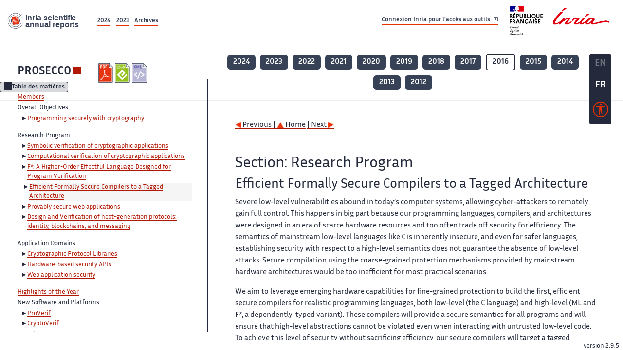

--- FILE ---
content_type: text/html; charset=UTF-8
request_url: https://radar.inria.fr/report/2016/prosecco/uid19.html
body_size: 6674
content:
<!DOCTYPE html>
<html lang="fr">
	<head>
		<meta charset="UTF-8">
		<title>
			 PROSECCO - 2016  - Rapport annuel d'activité 		</title>
		<meta name="viewport" content="width=device-width, initial-scale=1">
		<meta name="description" content="">
		<meta property="og:url" content="">
		<meta name="author" content="">
		<meta name="Keywords" content="">
		<meta name="Robots" content="">
					<link rel="shorticut icon" href="/images/favicon.ico">
			<link rel="stylesheet" href="/fonts/InriaSansWeb/fonts.css"/>
			<link rel="stylesheet" href="/build/app.c98f9684.css">
			<link rel="stylesheet" href="/build/accessconfig-css.d2939d14.css">

							<script src="/build/runtime.c74bae4c.js" defer></script><script src="/build/450.50132919.js" defer></script><script src="/build/625.5c116b42.js" defer></script><script src="/build/760.5f177bf5.js" defer></script><script src="/build/585.4025f623.js" defer></script><script src="/build/app.9d54d9e5.js" defer></script>
			<script src="/build/177.e6786253.js" defer></script><script src="/build/accessconfig-js.583128eb.js" defer></script>
				    <!-- extra head for year 2016-->
    <script id="MathJax-script" defer src="https://cdn.jsdelivr.net/npm/mathjax@3/es5/tex-mml-chtml.js"></script>
    <script src="/build/hide-button.536b20e4.js" defer></script>
            <link rel="stylesheet" href="/build/raweb.b7cc174e.css">
        <!-- end extra head -->

	</head>
	<body id="body">

		<nav role="navigation" id="nav-quick-access">
    <ul class="list-unstyled">
        <li><a class="quick-access-link" href="#main-content">Contenu principal</a></li>
        <li><a class="quick-access-link" href="/sitemap">Plan du site</a></li>
        <li><a class="quick-access-link" href="/accessibilite">Accessibilité</a></li>
        <li><a class="quick-access-link" href="/search">Rechercher</a></li>
    </ul>
</nav>

		<div id="settings" class="d-flex flex-column">
                        <a id= "change-to-lang" title=" EN: utiliser la langue anglaise"
               href="/change-locale/en"
               class=" text-decoration-none border-0  fs-19px">
                <span class="fw-bold  text-secondary ">EN</span>
            </a>
                                <span id= "current-lang" class="current-lang fw-bold  text-white text-decoration-none border-0  fs-19px"
                  title="Langue actuelle fr">FR</span>
                <div id="accessconfig" data-accessconfig-buttonname="Paramètres d&#039;accessibilité"
         data-accessconfig-params='{ "Prefix" : "a42-ac", "ContainerClass" : "","ModalCloseButton" : "","ModalTitle" : "","FormFieldset" : "","FormFieldsetLegend" : "","FormRadio" : "", "Justification": false, "Contrast": false}'>
        <button title="Accessibilité" class="bg-transparent border-0 "
                data-accessconfig-button="true">
            <i aria-hidden="true"  class="bi bi-universal-access-circle a11y-icon"></i>
        </button>
    </div>
</div>
		<div id="radar-rex-app">
			<nav role="navigation" id="nav-quick-access">
    <ul class="list-unstyled">
        <li><a class="quick-access-link" href="#main-content">Contenu principal</a></li>
        <li><a class="quick-access-link" href="/sitemap">Plan du site</a></li>
        <li><a class="quick-access-link" href="/accessibilite">Accessibilité</a></li>
        <li><a class="quick-access-link" href="/search">Rechercher</a></li>
    </ul>
</nav>

			<div id="settings" class="d-flex flex-column">
                        <a id= "change-to-lang" title=" EN: utiliser la langue anglaise"
               href="/change-locale/en"
               class=" text-decoration-none border-0  fs-19px">
                <span class="fw-bold  text-secondary ">EN</span>
            </a>
                                <span id= "current-lang" class="current-lang fw-bold  text-white text-decoration-none border-0  fs-19px"
                  title="Langue actuelle fr">FR</span>
                <div id="accessconfig" data-accessconfig-buttonname="Paramètres d&#039;accessibilité"
         data-accessconfig-params='{ "Prefix" : "a42-ac", "ContainerClass" : "","ModalCloseButton" : "","ModalTitle" : "","FormFieldset" : "","FormFieldsetLegend" : "","FormRadio" : "", "Justification": false, "Contrast": false}'>
        <button title="Accessibilité" class="bg-transparent border-0 "
                data-accessconfig-button="true">
            <i aria-hidden="true"  class="bi bi-universal-access-circle a11y-icon"></i>
        </button>
    </div>
</div>
			<div class="d-flex flex-column align-items-stretch wrapper">
				<header>
					<nav role="navigation" class="navbar navbar-expand-lg navbar-light bg-white border-top-0 border-end-0 border-start-0 navbarHtmlContent navbar-desktop-nav">
	<div class="container-fluid">
		<a class="navbar-brand border-white navbar-brand-link" href="/" title="Page d&#039;accueil - Rapports scientifiques annuels Inria"><img lang="en" src="/build/images/REx_icon.svg" class="logoRexRadarExploitation" alt="Inria scientific annual reports"></a>
		<button id="offcanvas-main-menu-button" class="navbar-toggler shadow-none btn-navbar-toogler border-white" data-bs-toggle="offcanvas" data-bs-target="#offcanvas-main-menu" title="Voir le menu" aria-controls="offcanvas-main-menu">
			<span class="navbar-toggler-icon"></span>
		</button>

		<div class="collapse navbar-collapse">
			<ul class="navbar-nav me-auto mb-2 mb-lg-0 d-flex flex-row archive-list-year">
                   <li class="nav-item mt-3">
            <a class="fw-bold nav-link underlineHref"
               href="/archive/2024"
               title="2024 annual reports">
                2024
            </a>
        </li>
             
              
                   <li class="nav-item mt-3">
            <a class="fw-bold nav-link underlineHref"
               href="/archive/2023"
               title="2023 annual reports">
                2023
            </a>
        </li>
             
              
        <li class="nav-item mt-3">
        <a class="nav-link fw-bold underlineHref" href="/archives"
           title="Toutes les archives">
            Archives        </a>
    </li>
</ul>
										<a id="login-link" href="/casauth" class="underlineHref fw-bold mb-4 me-4 navbar-brand mt-3 tools-link">
					Connexion Inria pour l&#039;accès aux outils
					<i aria-hidden="true" class="bi bi-box-arrow-in-right"></i>
				</a>
						<a class="navbar-brand logo-inria" href="https://www.inria.fr/fr" target="_blank">
				<img src="/images/RF-Inria_Logo_RVB.png" class="logoInria img-fluid" alt="Logo République Française Liberté Egalité Fraternité Inria">
			</a>
		</div>


	</div>
</nav>
<nav role="navigation" class="offcanvas offcanvas-start" data-bs-scroll="true" tabindex="-1" id="offcanvas-main-menu" aria-label="Main navigation">
	<div class="offcanvas-header">
		<a class="navbar-brand border-white" href="/" title="Page d&#039;accueil - Rapports scientifiques annuels Inria"><img src="/build/images/REx_icon.svg" lang="en" class="logoRexRadarExploitation" alt="Rapports annuels scientifique Inria"></a>
		<a target="_blank" href="https://www.inria.fr/fr" class="border-white fw-bold color-gris-fonce logo-inria" title="Inria home page}">
                        <img src="/images/RF-Inria_Logo_RVB.png" class="logoInria" alt="Inria">

        </a>
	</div>
	<div class="offcanvas-body">
		<ul class="list-group list-group-flush">
							<li class="list-group-item color-gris-fonce mt-2">
					<a href="/casauth" class="btn btn-primary shadow-none btn-sm w-100 border-0 bg-color-gris-fonce">
						Connexion Inria pour l&#039;accès aux outils
						<i aria-hidden="true" class="bi bi-box-arrow-in-right"></i>
					</a>
				</li>
						<li class="list-group-item fw-bold color-gris-fonce">
				<button data-bs-toggle="collapse" class="btn btn-light" data-bs-target="#ra-explanation-in-menu" aria-expanded="false" aria-controls="ra-explanation-in-menu">À propos des rapports d'activité					<i class="bi bi-chevron-down float-end mt-1 ms-3"></i>
				</button>

				<div class="collapse" id="ra-explanation-in-menu">
					<p class="p-2">
						Les équipes de recherche d&#039;Inria produisent un rapport d&#039;activité annuel présentant leurs activités et leurs résultats de l&#039;année. Ces rapports incluent les membres de l&#039;équipe, le programme scientifique, le logiciel développé par l&#039;équipe et les nouveaux résultats de l&#039;année. Le rapport décrit également les subventions, les contrats et les activités de diffusion et d&#039;enseignement. Enfin, le rapport donne la liste des publications de l&#039;année.					</p>
				</div>
			</li>
			<li class="list-group-item fw-bold color-gris-fonce">
				<button data-bs-toggle="collapse" class="btn btn-light" data-bs-target="#list-archive-mobile-menu" aria-expanded="false" aria-controls="list-archive-mobile-menu">Accès aux archives des rapports					<i class="bi bi-chevron-down float-end mt-1 ms-3"></i>
				</button>
			</li>
			<li class="collapse list-group-item " id="list-archive-mobile-menu">
				<div class="d-flex flex-wrap text-center year-short-list">
											<a class="nav-link fw-bold border-white color-rouge-fonce" href="/archive/2024" title="Rapports annuels 2024">
							2024
						</a>
											<a class="nav-link fw-bold border-white color-rouge-fonce" href="/archive/2023" title="Rapports annuels 2023">
							2023
						</a>
											<a class="nav-link fw-bold border-white color-rouge-fonce" href="/archive/2022" title="Rapports annuels 2022">
							2022
						</a>
											<a class="nav-link fw-bold border-white color-rouge-fonce" href="/archive/2021" title="Rapports annuels 2021">
							2021
						</a>
											<a class="nav-link fw-bold border-white color-rouge-fonce" href="/archive/2020" title="Rapports annuels 2020">
							2020
						</a>
									</div>
				<div class="list-group-item color-gris-fonce mt-2">
					<a href="/archives" class="fw-bold border-white color-gris-fonce">Toutes les archives</a>
				</div>
			</li>

						<li class="list-group-item color-gris-fonce mt-2">
				<a href="/sitemap" class="border-white fw-bold color-gris-fonce">Plan du site</a>
			</li>
			<li class="list-group-item color-gris-fonce mt-2">
				<a href="/mentions-legales" class="border-white fw-bold color-gris-fonce">Mentions légales</a>
			</li>
			<li class="list-group-item color-gris-fonce mt-2">
				<a href="/accessibilite" class="border-white fw-bold color-gris-fonce">Accessibilité
					- non
					                    conforme</a>
			</li>
			<li class="list-group-item mt-2">
				<div id="accessconfig-mobile" data-accessconfig-buttonname="Paramètres d’accessibilité" data-accessconfig-params='{ "Prefix" : "a42-ac", "ContainerClass" : "","ModalCloseButton" : "","ModalTitle" : "","FormFieldset" : "","FormFieldsetLegend" : "","FormRadio" : ""}'>
					<button class="bg-transparent border-0 fw-bold color-gris-fonce " data-accessconfig-button="true">
						<i aria-hidden="true" class="bi bi-universal-access-circle a11y-icon"></i>
						Paramètres d&#039;accessibilité
					</button>
				</div>

			</li>
			<li class="list-group-item fw-bold color-gris-fonce mt-2">
				<div class="d-flex flex-wrap justify-content-between">
																		<a href="/change-locale/en" class="text-decoration-none border-0" title="">
								<p class="fw-bold  color-rouge-fonce ">FRANCAIS</p>
							</a>
							|
							<a href="/change-locale/en" class="text-decoration-none border-0" title="Traduire en Anglais">
								<p class="fw-bold  color-rouge-fonce  float-end me-3">ANGLAIS</p>
							</a>
																										</div>

			</li>
		</ul>
	</div>
</nav>
									</header>
								<main id="main-content" class="scrollable-zone">     <div id="report-header" class="container-fluid hidden-in-mobile-view report-header">
        <div id="report-info-wrapper" class="row">
            <div class="col-lg-4">
                <div class="report-links">
                    <a href="https://inria.fr/en/prosecco" class="fw-bold border-white link-to-team-site"
                       lang="fr" target="_blank"
                       title="Site web de l&#039;équipe PROSECCO">PROSECCO</a>
                    <section
        class="report-document-section"
     aria-label="Documents du rapport prosecco 2016"
     title="Documents du rapport prosecco 2016">
    <ul class="document-list">
                                            <li>
                    <a href="/rapportsactivite/RA2016/prosecco/prosecco.pdf" target="_blank"  title="version PDF" class="border-white">
                        <img src="/images/Pdf_picto_x2.png"
                             alt="version PDF"
                             class="picto-document me-1">
                    </a>
                </li>
                                                                                    <li>
                    <a href="/rapportsactivite/RA2016/prosecco/prosecco.epub"
                       title="Version ePub"
                       class="border-white">
                        <img src=" /images/Epub_picto_x2.png"
                             alt="Version ePub" class="picto-document me-1">
                    </a>
                </li>
                                                                                                                                <li>
                    <a href="/rapportsactivite/RA2016/prosecco/prosecco.xml" target="_blank" title="Version XML"
                       class="border-white">
                        <img src="/images/Xml_picto_x2.png"
                             alt="Version XML" class="picto-document me-1">
                    </a>
                </li>
                        </ul>
</section>


                </div>
            </div>
            <div class="col">
                    <nav role='navigation'
         class="text-center report-year-list"
         aria-label="Rapports de l&#039;équipe prosecco par année">
        <ul class="list-unstyled">
                                                <li class="unselected-year d-inline-flex">
                        <a href="/report/2024/prosecco" title="2024 (nouvel onglet) "
                           class="text-white border-0 fw-bold text-decoration-none" target="_blank">2024</a>
                    </li>
                                                                <li class="unselected-year d-inline-flex">
                        <a href="/report/2023/prosecco" title="2023 (nouvel onglet) "
                           class="text-white border-0 fw-bold text-decoration-none" target="_blank">2023</a>
                    </li>
                                                                <li class="unselected-year d-inline-flex">
                        <a href="/report/2022/prosecco" title="2022 (nouvel onglet) "
                           class="text-white border-0 fw-bold text-decoration-none" target="_blank">2022</a>
                    </li>
                                                                <li class="unselected-year d-inline-flex">
                        <a href="/report/2021/prosecco" title="2021 (nouvel onglet) "
                           class="text-white border-0 fw-bold text-decoration-none" target="_blank">2021</a>
                    </li>
                                                                <li class="unselected-year d-inline-flex">
                        <a href="/report/2020/prosecco" title="2020 (nouvel onglet) "
                           class="text-white border-0 fw-bold text-decoration-none" target="_blank">2020</a>
                    </li>
                                                                <li class="unselected-year d-inline-flex">
                        <a href="/report/2019/prosecco" title="2019 (nouvel onglet) "
                           class="text-white border-0 fw-bold text-decoration-none" target="_blank">2019</a>
                    </li>
                                                                <li class="unselected-year d-inline-flex">
                        <a href="/report/2018/prosecco" title="2018 (nouvel onglet) "
                           class="text-white border-0 fw-bold text-decoration-none" target="_blank">2018</a>
                    </li>
                                                                <li class="unselected-year d-inline-flex">
                        <a href="/report/2017/prosecco" title="2017 (nouvel onglet) "
                           class="text-white border-0 fw-bold text-decoration-none" target="_blank">2017</a>
                    </li>
                                                                <li class="selected-year d-inline-flex" title="prosecco 2016: année sélectionnée">
                        <span class="border-0 fw-bold text-decoration-none">2016</span>
                    </li>
                                                                <li class="unselected-year d-inline-flex">
                        <a href="/report/2015/prosecco" title="2015 (nouvel onglet) "
                           class="text-white border-0 fw-bold text-decoration-none" target="_blank">2015</a>
                    </li>
                                                                <li class="unselected-year d-inline-flex">
                        <a href="/report/2014/prosecco" title="2014 (nouvel onglet) "
                           class="text-white border-0 fw-bold text-decoration-none" target="_blank">2014</a>
                    </li>
                                                                <li class="unselected-year d-inline-flex">
                        <a href="/report/2013/prosecco" title="2013 (nouvel onglet) "
                           class="text-white border-0 fw-bold text-decoration-none" target="_blank">2013</a>
                    </li>
                                                                <li class="unselected-year d-inline-flex">
                        <a href="/report/2012/prosecco" title="2012 (nouvel onglet) "
                           class="text-white border-0 fw-bold text-decoration-none" target="_blank">2012</a>
                    </li>
                                    </ul>
    </nav>

            </div>
        </div>
    </div>
    <span id="button-toggle-toc-wrapper" class="hidden-in-mobile-view">
            <button id="button-toggle-toc"
                    class="hide-button btn shadow-none btn-sm"
                    data-element-id="ra-toc"
                    data-initial-state="open"
                    data-open-title="Table des matières"
                    data-aria-label-open="Ouvrir la table des matières"
                    data-close-title="Table des matières"
                    data-aria-label-close="Fermer la table des matières"
            ></button>
        </span>

        <div id="toc-in-mobile-view"
     class="show-in-mobile-view">
    <div class="d-flex flex-wrap justify-content-between ">
        <h5 class="mt-2"><a href="http://prosecco.inria.fr" class="fw-bold border-white"
                            title="Site web de l&#039;équipe prosecco%"
                            target="_blank">PROSECCO - 2016 </a></h5>
        <nav role="navigation" aria-label="Accès au sommaire">
            <button class="btn btn-danger btn-sm shadow-none bg-transparent text-dark float-end fw-bold mt-1 border-2 rounded border-color-orange-inria"
                    data-bs-toggle="offcanvas" data-bs-target="#mobile-menu-html-content"

                    aria-controls="mobile-menu-html-content">Sommaire</button>
        </nav>
    </div>
    <div class="offcanvas offcanvas-end"
         aria-label="Table des matières"
         tabindex="-1"
         id="mobile-menu-html-content">
        <div class="offcanvas-header">
            <h5 lang="fr"><a href="http://prosecco.inria.fr" class="fw-bold border-white"
                                                   title="Site web de l&#039;équipe prosecco%"
                                                   target="_blank">PROSECCO - 2016 </a>
            </h5>
            <button type="button" class="btn-close text-reset" data-bs-dismiss="offcanvas"
                    aria-label="Fermer"></button>
        </div>
        <div class="offcanvas-body">
            <div class="tdmdiv">
      <div class="logo">
        <a href="http://www.inria.fr">
          <img alt="Inria" src="/rapportsactivite/RA2016/prosecco/../static/img/icons/logo_INRIA-coul.jpg" style="align:bottom; border:none"></img>
        </a>
      </div>
      <div class="TdmEntry">
        <div class="tdmentete">
          <a href="uid0.html">Project-Team Prosecco</a>
        </div>
        <span>
          <a href="uid1.html">Members</a>
        </span>
      </div>
      <div class="TdmEntry">Overall Objectives<ul><li><a href="./uid3.html">Programming securely
with cryptography</a></li></ul></div>
      <div class="TdmEntry">Research Program<ul><li><a href="uid10.html&#xA;&#x9;&#x9;  ">Symbolic verification of cryptographic applications</a></li><li><a href="uid17.html&#xA;&#x9;&#x9;  ">Computational verification of cryptographic applications</a></li><li><a href="uid18.html&#xA;&#x9;&#x9;  ">F*: A Higher-Order Effectful Language Designed for Program Verification</a></li><li class="tdmActPage"><a href="uid19.html&#xA;&#x9;&#x9;  ">Efficient Formally Secure Compilers to a Tagged Architecture</a></li><li><a href="uid20.html&#xA;&#x9;&#x9;  ">Provably secure web applications</a></li><li><a href="uid21.html&#xA;&#x9;&#x9;  ">Design and Verification of next-generation protocols: identity, blockchains, and messaging</a></li></ul></div>
      <div class="TdmEntry">Application Domains<ul><li><a href="uid23.html&#xA;&#x9;&#x9;  ">Cryptographic Protocol Libraries</a></li><li><a href="uid24.html&#xA;&#x9;&#x9;  ">Hardware-based security APIs</a></li><li><a href="uid25.html&#xA;&#x9;&#x9;  ">Web application security</a></li></ul></div>
      <div class="TdmEntry">
        <a href="./uid27.html">Highlights of the Year</a>
      </div>
      <div class="TdmEntry">New Software and Platforms<ul><li><a href="uid37.html&#xA;&#x9;&#x9;  ">
        
          ProVerif
        
      </a></li><li><a href="uid44.html&#xA;&#x9;&#x9;  ">
        
          CryptoVerif
        
      </a></li><li><a href="uid45.html&#xA;&#x9;&#x9;  ">miTLS</a></li><li><a href="uid46.html&#xA;&#x9;&#x9;  ">F*</a></li><li><a href="uid47.html&#xA;&#x9;&#x9;  ">HACL*</a></li><li><a href="uid48.html&#xA;&#x9;&#x9;  ">ProScript</a></li><li><a href="uid49.html&#xA;&#x9;&#x9;  ">QuickChick</a></li><li><a href="uid50.html&#xA;&#x9;&#x9;  ">Luck</a></li><li><a href="uid51.html&#xA;&#x9;&#x9;  ">Privacy-preserving federated identity</a></li></ul></div>
      <div class="TdmEntry">New Results<ul><li><a href="uid53.html&#xA;&#x9;&#x9;  ">Verification of Security
Protocols in the Symbolic Model</a></li><li><a href="uid54.html&#xA;&#x9;&#x9;  ">Verification of Security Protocols in the Computational model</a></li><li><a href="uid55.html&#xA;&#x9;&#x9;  ">Verification of Avionic Security Protocols</a></li><li><a href="uid56.html&#xA;&#x9;&#x9;  ">The F* programming language</a></li><li><a href="uid57.html&#xA;&#x9;&#x9;  ">Dependable Property-Based Testing</a></li><li><a href="uid58.html&#xA;&#x9;&#x9;  ">Micro-Policies and Secure Compilation</a></li><li><a href="uid59.html&#xA;&#x9;&#x9;  ">miTLS: Proofs for TLS 1.3</a></li><li><a href="uid60.html&#xA;&#x9;&#x9;  ">Attacks on obsolete cryptography</a></li><li><a href="uid61.html&#xA;&#x9;&#x9;  ">HACL*: Verified cryptographic library</a></li><li><a href="uid62.html&#xA;&#x9;&#x9;  ">Design and Verification of next-generation protocols: identity, blockchains, and messaging</a></li></ul></div>
      <div class="TdmEntry">Partnerships and Cooperations<ul><li><a href="uid64.html&#xA;&#x9;&#x9;  ">National Initiatives</a></li><li><a href="uid89.html&#xA;&#x9;&#x9;  ">European Initiatives</a></li><li><a href="uid108.html&#xA;&#x9;&#x9;  ">International Initiatives</a></li><li><a href="uid115.html&#xA;&#x9;&#x9;  ">International Research Visitors</a></li></ul></div>
      <div class="TdmEntry">Dissemination<ul><li><a href="uid132.html&#xA;&#x9;&#x9;  ">Promoting Scientific Activities</a></li><li><a href="uid161.html&#xA;&#x9;&#x9;  ">Teaching - Supervision - Juries</a></li><li><a href="uid180.html&#xA;&#x9;&#x9;  ">Popularization</a></li></ul></div>
      <div class="TdmEntry">
        <div>Bibliography</div>
      </div>
      <div class="TdmEntry">
        <ul>
          <li>
            <a href="bibliography.html" id="tdmbibentyear">Publications of the year</a>
          </li>
          <li>
            <a href="bibliography.html#References" id="tdmbibentfoot">References in notes</a>
          </li>
        </ul>
      </div>
    </div>
        </div>
    </div>
</div>
    <div class="show-in-mobile-view">
            <nav role='navigation'
         class="text-center report-year-list"
         aria-label="Rapports de l&#039;équipe prosecco par année">
        <ul class="list-unstyled">
                                                <li class="unselected-year d-inline-flex">
                        <a href="/report/2024/prosecco" title="2024 (nouvel onglet) "
                           class="text-white border-0 fw-bold text-decoration-none" target="_blank">2024</a>
                    </li>
                                                                <li class="unselected-year d-inline-flex">
                        <a href="/report/2023/prosecco" title="2023 (nouvel onglet) "
                           class="text-white border-0 fw-bold text-decoration-none" target="_blank">2023</a>
                    </li>
                                                                <li class="unselected-year d-inline-flex">
                        <a href="/report/2022/prosecco" title="2022 (nouvel onglet) "
                           class="text-white border-0 fw-bold text-decoration-none" target="_blank">2022</a>
                    </li>
                                                                <li class="unselected-year d-inline-flex">
                        <a href="/report/2021/prosecco" title="2021 (nouvel onglet) "
                           class="text-white border-0 fw-bold text-decoration-none" target="_blank">2021</a>
                    </li>
                                                                <li class="unselected-year d-inline-flex">
                        <a href="/report/2020/prosecco" title="2020 (nouvel onglet) "
                           class="text-white border-0 fw-bold text-decoration-none" target="_blank">2020</a>
                    </li>
                                                                <li class="unselected-year d-inline-flex">
                        <a href="/report/2019/prosecco" title="2019 (nouvel onglet) "
                           class="text-white border-0 fw-bold text-decoration-none" target="_blank">2019</a>
                    </li>
                                                                <li class="unselected-year d-inline-flex">
                        <a href="/report/2018/prosecco" title="2018 (nouvel onglet) "
                           class="text-white border-0 fw-bold text-decoration-none" target="_blank">2018</a>
                    </li>
                                                                <li class="unselected-year d-inline-flex">
                        <a href="/report/2017/prosecco" title="2017 (nouvel onglet) "
                           class="text-white border-0 fw-bold text-decoration-none" target="_blank">2017</a>
                    </li>
                                                                <li class="selected-year d-inline-flex" title="prosecco 2016: année sélectionnée">
                        <span class="border-0 fw-bold text-decoration-none">2016</span>
                    </li>
                                                                <li class="unselected-year d-inline-flex">
                        <a href="/report/2015/prosecco" title="2015 (nouvel onglet) "
                           class="text-white border-0 fw-bold text-decoration-none" target="_blank">2015</a>
                    </li>
                                                                <li class="unselected-year d-inline-flex">
                        <a href="/report/2014/prosecco" title="2014 (nouvel onglet) "
                           class="text-white border-0 fw-bold text-decoration-none" target="_blank">2014</a>
                    </li>
                                                                <li class="unselected-year d-inline-flex">
                        <a href="/report/2013/prosecco" title="2013 (nouvel onglet) "
                           class="text-white border-0 fw-bold text-decoration-none" target="_blank">2013</a>
                    </li>
                                                                <li class="unselected-year d-inline-flex">
                        <a href="/report/2012/prosecco" title="2012 (nouvel onglet) "
                           class="text-white border-0 fw-bold text-decoration-none" target="_blank">2012</a>
                    </li>
                                    </ul>
    </nav>

        <section
        class="report-document-section"
     aria-label="Documents du rapport prosecco 2016"
     title="Documents du rapport prosecco 2016">
    <ul class="document-list">
                                            <li>
                    <a href="/rapportsactivite/RA2016/prosecco/prosecco.pdf" target="_blank"  title="version PDF" class="border-white">
                        <img src="/images/Pdf_picto_x2.png"
                             alt="version PDF"
                             class="picto-document me-1">
                    </a>
                </li>
                                                                                    <li>
                    <a href="/rapportsactivite/RA2016/prosecco/prosecco.epub"
                       title="Version ePub"
                       class="border-white">
                        <img src=" /images/Epub_picto_x2.png"
                             alt="Version ePub" class="picto-document me-1">
                    </a>
                </li>
                                                                                                                                <li>
                    <a href="/rapportsactivite/RA2016/prosecco/prosecco.xml" target="_blank" title="Version XML"
                       class="border-white">
                        <img src="/images/Xml_picto_x2.png"
                             alt="Version XML" class="picto-document me-1">
                    </a>
                </li>
                        </ul>
</section>


    </div>

        

    <div class="container-fluid" id="report-content" lang="en">
        <div class="row">
            <div id="ra-toc" class="col-lg-4 left-column">


                <div class="content-html-sidebar">
                    <div class="tdmdiv">
      <div class="logo">
        <a href="http://www.inria.fr">
          <img alt="Inria" src="/rapportsactivite/RA2016/prosecco/../static/img/icons/logo_INRIA-coul.jpg" style="align:bottom; border:none"></img>
        </a>
      </div>
      <div class="TdmEntry">
        <div class="tdmentete">
          <a href="uid0.html">Project-Team Prosecco</a>
        </div>
        <span>
          <a href="uid1.html">Members</a>
        </span>
      </div>
      <div class="TdmEntry">Overall Objectives<ul><li><a href="./uid3.html">Programming securely
with cryptography</a></li></ul></div>
      <div class="TdmEntry">Research Program<ul><li><a href="uid10.html&#xA;&#x9;&#x9;  ">Symbolic verification of cryptographic applications</a></li><li><a href="uid17.html&#xA;&#x9;&#x9;  ">Computational verification of cryptographic applications</a></li><li><a href="uid18.html&#xA;&#x9;&#x9;  ">F*: A Higher-Order Effectful Language Designed for Program Verification</a></li><li class="tdmActPage"><a href="uid19.html&#xA;&#x9;&#x9;  ">Efficient Formally Secure Compilers to a Tagged Architecture</a></li><li><a href="uid20.html&#xA;&#x9;&#x9;  ">Provably secure web applications</a></li><li><a href="uid21.html&#xA;&#x9;&#x9;  ">Design and Verification of next-generation protocols: identity, blockchains, and messaging</a></li></ul></div>
      <div class="TdmEntry">Application Domains<ul><li><a href="uid23.html&#xA;&#x9;&#x9;  ">Cryptographic Protocol Libraries</a></li><li><a href="uid24.html&#xA;&#x9;&#x9;  ">Hardware-based security APIs</a></li><li><a href="uid25.html&#xA;&#x9;&#x9;  ">Web application security</a></li></ul></div>
      <div class="TdmEntry">
        <a href="./uid27.html">Highlights of the Year</a>
      </div>
      <div class="TdmEntry">New Software and Platforms<ul><li><a href="uid37.html&#xA;&#x9;&#x9;  ">
        
          ProVerif
        
      </a></li><li><a href="uid44.html&#xA;&#x9;&#x9;  ">
        
          CryptoVerif
        
      </a></li><li><a href="uid45.html&#xA;&#x9;&#x9;  ">miTLS</a></li><li><a href="uid46.html&#xA;&#x9;&#x9;  ">F*</a></li><li><a href="uid47.html&#xA;&#x9;&#x9;  ">HACL*</a></li><li><a href="uid48.html&#xA;&#x9;&#x9;  ">ProScript</a></li><li><a href="uid49.html&#xA;&#x9;&#x9;  ">QuickChick</a></li><li><a href="uid50.html&#xA;&#x9;&#x9;  ">Luck</a></li><li><a href="uid51.html&#xA;&#x9;&#x9;  ">Privacy-preserving federated identity</a></li></ul></div>
      <div class="TdmEntry">New Results<ul><li><a href="uid53.html&#xA;&#x9;&#x9;  ">Verification of Security
Protocols in the Symbolic Model</a></li><li><a href="uid54.html&#xA;&#x9;&#x9;  ">Verification of Security Protocols in the Computational model</a></li><li><a href="uid55.html&#xA;&#x9;&#x9;  ">Verification of Avionic Security Protocols</a></li><li><a href="uid56.html&#xA;&#x9;&#x9;  ">The F* programming language</a></li><li><a href="uid57.html&#xA;&#x9;&#x9;  ">Dependable Property-Based Testing</a></li><li><a href="uid58.html&#xA;&#x9;&#x9;  ">Micro-Policies and Secure Compilation</a></li><li><a href="uid59.html&#xA;&#x9;&#x9;  ">miTLS: Proofs for TLS 1.3</a></li><li><a href="uid60.html&#xA;&#x9;&#x9;  ">Attacks on obsolete cryptography</a></li><li><a href="uid61.html&#xA;&#x9;&#x9;  ">HACL*: Verified cryptographic library</a></li><li><a href="uid62.html&#xA;&#x9;&#x9;  ">Design and Verification of next-generation protocols: identity, blockchains, and messaging</a></li></ul></div>
      <div class="TdmEntry">Partnerships and Cooperations<ul><li><a href="uid64.html&#xA;&#x9;&#x9;  ">National Initiatives</a></li><li><a href="uid89.html&#xA;&#x9;&#x9;  ">European Initiatives</a></li><li><a href="uid108.html&#xA;&#x9;&#x9;  ">International Initiatives</a></li><li><a href="uid115.html&#xA;&#x9;&#x9;  ">International Research Visitors</a></li></ul></div>
      <div class="TdmEntry">Dissemination<ul><li><a href="uid132.html&#xA;&#x9;&#x9;  ">Promoting Scientific Activities</a></li><li><a href="uid161.html&#xA;&#x9;&#x9;  ">Teaching - Supervision - Juries</a></li><li><a href="uid180.html&#xA;&#x9;&#x9;  ">Popularization</a></li></ul></div>
      <div class="TdmEntry">
        <div>Bibliography</div>
      </div>
      <div class="TdmEntry">
        <ul>
          <li>
            <a href="bibliography.html" id="tdmbibentyear">Publications of the year</a>
          </li>
          <li>
            <a href="bibliography.html#References" id="tdmbibentfoot">References in notes</a>
          </li>
        </ul>
      </div>
    </div>
                </div>
            </div>
            <div id="ra-content" class="col-lg main-column scrollable-zone mt-3">
                <div class="content-report d-flex flex-column mt-1 ps-4 pe-4">
                    <div class="report-content">
                        <div id="main">
      
      
      <br></br>
      <div class="bottomNavigation">
        <div class="tail_aucentre">
          <a accesskey="P" href="./uid18.html"><img alt="previous" src="/rapportsactivite/RA2016/prosecco/../static/img/icons/previous_motif.jpg" style="align:bottom; border:none"></img> Previous | </a>
          <a accesskey="U" href="./uid0.html"><img alt="up" src="/rapportsactivite/RA2016/prosecco/../static/img/icons/up_motif.jpg" style="align:bottom; border:none"></img>  Home</a>
          <a accesskey="N" href="./uid20.html"> | Next <img alt="next" src="/rapportsactivite/RA2016/prosecco/../static/img/icons/next_motif.jpg" style="align:bottom; border:none"></img></a>
        </div>
        <br></br>
      </div>
      <div id="textepage">
        
        <h2>Section: 
      Research Program</h2>
        <h3 class="titre3">Efficient Formally Secure Compilers to a Tagged Architecture</h3>
        <p>Severe low-level vulnerabilities abound in today’s computer systems,
allowing cyber-attackers to remotely gain full control. This happens
in big part because our programming languages, compilers, and
architectures were designed in an era of scarce hardware resources and
too often trade off security for efficiency. The semantics of
mainstream low-level languages like C is inherently insecure, and even
for safer languages, establishing security with respect to a
high-level semantics does not guarantee the absence of low-level
attacks. Secure compilation using the coarse-grained protection
mechanisms provided by mainstream hardware architectures would be too
inefficient for most practical scenarios.</p>
        <p>We aim to leverage emerging hardware capabilities for fine-grained
protection to build the first, efficient secure compilers for
realistic programming languages, both low-level (the C language) and
high-level (ML and F*, a dependently-typed variant). These compilers
will provide a secure semantics for all programs and will ensure that
high-level abstractions cannot be violated even when interacting with
untrusted low-level code. To achieve this level of security without
sacrificing efficiency, our secure compilers will target a tagged
architecture, which associates a metadata tag to each word and
efficiently propagates and checks tags according to software-defined
rules. We will experimentally evaluate and carefully optimize the
efficiency of our secure compilers on realistic workloads and standard
benchmark suites. We will use property-based testing and formal
verification to provide high confidence that our compilers are indeed
secure. Formally, we will construct machine-checked proofs of full
abstraction with respect to a secure high-level semantics. This strong
property complements compiler correctness and ensures that no
machine-code attacker can do more harm to securely compiled components
than a component in the secure source language already could.
</p>
      </div>
      
      <br></br>
      <div class="bottomNavigation">
        <div class="tail_aucentre">
          <a accesskey="P" href="./uid18.html"><img alt="previous" src="/rapportsactivite/RA2016/prosecco/../static/img/icons/previous_motif.jpg" style="align:bottom; border:none"></img> Previous | </a>
          <a accesskey="U" href="./uid0.html"><img alt="up" src="/rapportsactivite/RA2016/prosecco/../static/img/icons/up_motif.jpg" style="align:bottom; border:none"></img>  Home</a>
          <a accesskey="N" href="./uid20.html"> | Next <img alt="next" src="/rapportsactivite/RA2016/prosecco/../static/img/icons/next_motif.jpg" style="align:bottom; border:none"></img></a>
        </div>
        <br></br>
      </div>
    </div>
                    </div>
                </div>
            </div>
        </div>
    </div>
					</main>
				</div>
				<footer class="p-2 mt-2">
					<div class="d-flex flex-wrap gap-3">
	<nav role="navigation" id="footer-nav" class="flex-grow-1" aria-label="Footer">
		<ul>
			<li><a class="ms-3"href="/sitemap">Plan du site</a></li>
			<li><a class="ms-3"href="/mentions-legales">Mentions légales</a></li>

			<li><a lang="fr" class="ms-3"href="/accessibilite">Accessibilité : partiellement conforme</a></li>
		</ul>
	</nav>

	<p id="product-version" class="ml-auto">version
		2.9.5</p>

</div>
				</footer>
			</div>

		</body>
	</html>
